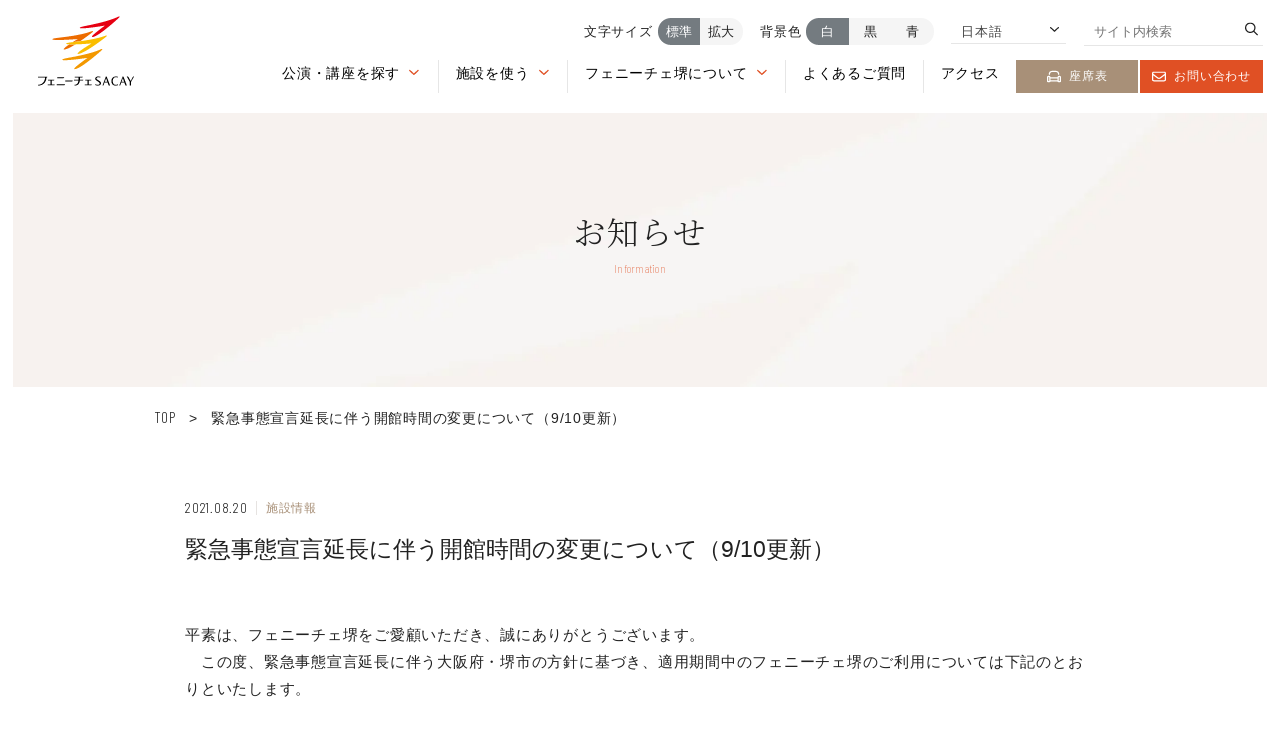

--- FILE ---
content_type: text/html; charset=UTF-8
request_url: https://www.fenice-sacay.jp/information/facility/1366/
body_size: 8944
content:

<!DOCTYPE html>
<html prefix="og: http://ogp.me/ns#" lang="ja">
<head>
<!-- Google Tag Manager -->
<script>(function(w,d,s,l,i){w[l]=w[l]||[];w[l].push({'gtm.start':
new Date().getTime(),event:'gtm.js'});var f=d.getElementsByTagName(s)[0],
j=d.createElement(s),dl=l!='dataLayer'?'&l='+l:'';j.async=true;j.src=
'https://www.googletagmanager.com/gtm.js?id='+i+dl;f.parentNode.insertBefore(j,f);
})(window,document,'script','dataLayer','GTM-5N4JN8X');</script>
<!-- End Google Tag Manager -->
<!-- Google Tag Manager -->
<script>(function(w,d,s,l,i){w[l]=w[l]||[];w[l].push({'gtm.start':
new Date().getTime(),event:'gtm.js'});var f=d.getElementsByTagName(s)[0],
j=d.createElement(s),dl=l!='dataLayer'?'&l='+l:'';j.async=true;j.src=
'https://www.googletagmanager.com/gtm.js?id='+i+dl;f.parentNode.insertBefore(j,f);
})(window,document,'script','dataLayer','GTM-KR865QK');</script>
<!-- End Google Tag Manager -->

<meta charset="UTF-8">
<meta name="SKYPE_TOOLBAR" content="SKYPE_TOOLBAR_PARSER_COMPATIBLE">
<meta name="format-detection" content="telephone=no">
<meta name="viewport" content="width=device-width, initial-scale=1">
<link rel="shortcut icon" type="image/vnd.microsoft.icon" href="/favicon.ico">
<link rel="icon" type="image/vnd.microsoft.icon" href="/favicon.ico">
<link rel="shortcut icon" type="image/x-icon" href="/favicon.ico">
<link rel="apple-touch-icon-precomposed" href="https://www.fenice-sacay.jp/img/common/meta/webclip.png">
<meta name='robots' content='index, follow, max-image-preview:large, max-snippet:-1, max-video-preview:-1' />
<link rel="alternate" hreflang="ja" href="https://www.fenice-sacay.jp/information/facility/1366/" />
<link rel="alternate" hreflang="en" href="https://www.fenice-sacay.jp/en/facility-en/1366/" />
<link rel="alternate" hreflang="x-default" href="https://www.fenice-sacay.jp/information/facility/1366/" />

	<!-- This site is optimized with the Yoast SEO plugin v23.7 - https://yoast.com/wordpress/plugins/seo/ -->
	<title>緊急事態宣言延長に伴う開館時間の変更について（9/10更新） | 【公式】フェニーチェ堺WEBサイト | 堺市民芸術文化ホール</title>
	<meta name="description" content="フェニーチェ堺の公式WEBサイトです。公益財団法人 堺市文化振興財団が管理運営しているフェニーチェ堺の主催の公演やイベント、展示情報等をご紹介する情報サイトです。" />
	<link rel="canonical" href="https://www.fenice-sacay.jp/information/facility/1366/" />
	<meta property="og:locale" content="ja_JP" />
	<meta property="og:type" content="article" />
	<meta property="og:title" content="緊急事態宣言延長に伴う開館時間の変更について（9/10更新） | 【公式】フェニーチェ堺WEBサイト | 堺市民芸術文化ホール" />
	<meta property="og:description" content="フェニーチェ堺の公式WEBサイトです。公益財団法人 堺市文化振興財団が管理運営しているフェニーチェ堺の主催の公演やイベント、展示情報等をご紹介する情報サイトです。" />
	<meta property="og:url" content="https://www.fenice-sacay.jp/information/facility/1366/" />
	<meta property="og:site_name" content="【公式】フェニーチェ堺WEBサイト | 堺市民芸術文化ホール" />
	<meta property="article:published_time" content="2021-08-20T02:47:00+00:00" />
	<meta property="article:modified_time" content="2022-09-17T02:47:52+00:00" />
	<meta property="og:image" content="https://www.fenice-sacay.jp/wp/wp-content/uploads/2022/09/ogp.png" />
	<meta property="og:image:width" content="1200" />
	<meta property="og:image:height" content="630" />
	<meta property="og:image:type" content="image/png" />
	<meta name="author" content="union_fenice" />
	<meta name="twitter:card" content="summary_large_image" />
	<script type="application/ld+json" class="yoast-schema-graph">{"@context":"https://schema.org","@graph":[{"@type":"WebPage","@id":"https://www.fenice-sacay.jp/information/facility/1366/","url":"https://www.fenice-sacay.jp/information/facility/1366/","name":"緊急事態宣言延長に伴う開館時間の変更について（9/10更新） | 【公式】フェニーチェ堺WEBサイト | 堺市民芸術文化ホール","isPartOf":{"@id":"https://www.fenice-sacay.jp/#website"},"datePublished":"2021-08-20T02:47:00+00:00","dateModified":"2022-09-17T02:47:52+00:00","author":{"@id":"https://www.fenice-sacay.jp/#/schema/person/93ecbecde6140dc29a25ed99380f8a1c"},"description":"フェニーチェ堺の公式WEBサイトです。公益財団法人 堺市文化振興財団が管理運営しているフェニーチェ堺の主催の公演やイベント、展示情報等をご紹介する情報サイトです。","breadcrumb":{"@id":"https://www.fenice-sacay.jp/information/facility/1366/#breadcrumb"},"inLanguage":"ja","potentialAction":[{"@type":"ReadAction","target":["https://www.fenice-sacay.jp/information/facility/1366/"]}]},{"@type":"BreadcrumbList","@id":"https://www.fenice-sacay.jp/information/facility/1366/#breadcrumb","itemListElement":[{"@type":"ListItem","position":1,"name":"TOP","item":"https://www.fenice-sacay.jp/"},{"@type":"ListItem","position":2,"name":"緊急事態宣言延長に伴う開館時間の変更について（9/10更新）"}]},{"@type":"WebSite","@id":"https://www.fenice-sacay.jp/#website","url":"https://www.fenice-sacay.jp/","name":"【公式】フェニーチェ堺WEBサイト | 堺市民芸術文化ホール","description":"フェニーチェ堺の公式WEBサイトです。公益財団法人 堺市文化振興財団が管理運営しているフェニーチェ堺の主催の公演やイベント、展示情報等をご紹介する情報サイトです。","potentialAction":[{"@type":"SearchAction","target":{"@type":"EntryPoint","urlTemplate":"https://www.fenice-sacay.jp/?s={search_term_string}"},"query-input":{"@type":"PropertyValueSpecification","valueRequired":true,"valueName":"search_term_string"}}],"inLanguage":"ja"},{"@type":"Person","@id":"https://www.fenice-sacay.jp/#/schema/person/93ecbecde6140dc29a25ed99380f8a1c","name":"union_fenice","image":{"@type":"ImageObject","inLanguage":"ja","@id":"https://www.fenice-sacay.jp/#/schema/person/image/","url":"https://secure.gravatar.com/avatar/71da9726da4ffbec6c84f29f44c40d54fce56078c9c00ca33ae480fe4ce016d4?s=96&d=mm&r=g","contentUrl":"https://secure.gravatar.com/avatar/71da9726da4ffbec6c84f29f44c40d54fce56078c9c00ca33ae480fe4ce016d4?s=96&d=mm&r=g","caption":"union_fenice"},"sameAs":["https://www.fenice-sacay.jp/wp"]}]}</script>
	<!-- / Yoast SEO plugin. -->


<link rel="alternate" type="application/rss+xml" title="【公式】フェニーチェ堺WEBサイト |  堺市民芸術文化ホール &raquo; フィード" href="https://www.fenice-sacay.jp/feed/" />
<link rel="alternate" type="application/rss+xml" title="【公式】フェニーチェ堺WEBサイト |  堺市民芸術文化ホール &raquo; コメントフィード" href="https://www.fenice-sacay.jp/comments/feed/" />
<link rel="alternate" title="oEmbed (JSON)" type="application/json+oembed" href="https://www.fenice-sacay.jp/wp-json/oembed/1.0/embed?url=https%3A%2F%2Fwww.fenice-sacay.jp%2Finformation%2Ffacility%2F1366%2F" />
<link rel="alternate" title="oEmbed (XML)" type="text/xml+oembed" href="https://www.fenice-sacay.jp/wp-json/oembed/1.0/embed?url=https%3A%2F%2Fwww.fenice-sacay.jp%2Finformation%2Ffacility%2F1366%2F&#038;format=xml" />
<style id='wp-img-auto-sizes-contain-inline-css' type='text/css'>
img:is([sizes=auto i],[sizes^="auto," i]){contain-intrinsic-size:3000px 1500px}
/*# sourceURL=wp-img-auto-sizes-contain-inline-css */
</style>
<link rel='stylesheet' id='wp-block-library-css' href='https://www.fenice-sacay.jp/wp/wp-includes/css/dist/block-library/style.min.css' type='text/css' media='all' />
<style id='wp-block-library-inline-css' type='text/css'>
/*wp_block_styles_on_demand_placeholder:697124674790c*/
/*# sourceURL=wp-block-library-inline-css */
</style>
<style id='classic-theme-styles-inline-css' type='text/css'>
/*! This file is auto-generated */
.wp-block-button__link{color:#fff;background-color:#32373c;border-radius:9999px;box-shadow:none;text-decoration:none;padding:calc(.667em + 2px) calc(1.333em + 2px);font-size:1.125em}.wp-block-file__button{background:#32373c;color:#fff;text-decoration:none}
/*# sourceURL=/wp-includes/css/classic-themes.min.css */
</style>
<link rel='stylesheet' id='wpml-blocks-css' href='https://www.fenice-sacay.jp/wp/wp-content/plugins/sitepress-multilingual-cms/dist/css/blocks/styles.css' type='text/css' media='all' />
<style id='fsb-flexible-spacer-style-inline-css' type='text/css'>
.fsb-style-show-front{position:relative;z-index:2;}@media screen and (min-width:1025px){.fsb-flexible-spacer__device--md,.fsb-flexible-spacer__device--sm{display:none;}}@media screen and (min-width:769px) and (max-width:1024px){.fsb-flexible-spacer__device--lg,.fsb-flexible-spacer__device--sm{display:none;}}@media screen and (max-width:768px){.fsb-flexible-spacer__device--lg,.fsb-flexible-spacer__device--md{display:none;}}
/*# sourceURL=fsb-flexible-spacer-style-inline-css */
</style>
<link rel='stylesheet' id='wpml-legacy-dropdown-0-css' href='https://www.fenice-sacay.jp/wp/wp-content/plugins/sitepress-multilingual-cms/templates/language-switchers/legacy-dropdown/style.min.css' type='text/css' media='all' />
<link rel='stylesheet' id='bundle-css' href='https://www.fenice-sacay.jp/dist/js/bundle.css' type='text/css' media='all' />
<link rel='stylesheet' id='default-css' href='https://www.fenice-sacay.jp/dist/css/style.min.css' type='text/css' media='all' />
<link rel='stylesheet' id='builtin-css' href='https://www.fenice-sacay.jp/wp/wp-content/themes/uniontheme/style.css' type='text/css' media='all' />
<script type="text/javascript" id="wpml-cookie-js-extra">
/* <![CDATA[ */
var wpml_cookies = {"wp-wpml_current_language":{"value":"ja","expires":1,"path":"/"}};
var wpml_cookies = {"wp-wpml_current_language":{"value":"ja","expires":1,"path":"/"}};
//# sourceURL=wpml-cookie-js-extra
/* ]]> */
</script>
<script type="text/javascript" src="https://www.fenice-sacay.jp/wp/wp-content/plugins/sitepress-multilingual-cms/res/js/cookies/language-cookie.js" id="wpml-cookie-js" defer="defer" data-wp-strategy="defer"></script>
<script type="text/javascript" src="https://www.fenice-sacay.jp/wp/wp-content/plugins/sitepress-multilingual-cms/templates/language-switchers/legacy-dropdown/script.min.js" id="wpml-legacy-dropdown-0-js"></script>
<link rel="https://api.w.org/" href="https://www.fenice-sacay.jp/wp-json/" /><link rel="alternate" title="JSON" type="application/json" href="https://www.fenice-sacay.jp/wp-json/wp/v2/posts/1366" /><meta name="generator" content="WPML ver:4.6.13 stt:1,28;" />
</head>

<body class="wp-singular post-template-default single single-post postid-1366 single-format-standard wp-theme-uniontheme">
<!-- Google Tag Manager (noscript) -->
<noscript><iframe src="https://www.googletagmanager.com/ns.html?id=GTM-5N4JN8X"
height="0" width="0" style="display:none;visibility:hidden"></iframe></noscript>
<!-- End Google Tag Manager (noscript) -->
<!-- Google Tag Manager (noscript) -->
<noscript><iframe src="https://www.googletagmanager.com/ns.html?id=GTM-KR865QK"
height="0" width="0" style="display:none;visibility:hidden"></iframe></noscript>
<!-- End Google Tag Manager (noscript) -->
<div id="page" >
<!-- === ドロワー === -->
<div id="js-drawer" class="c-drawer">
  <div class="c-container">
    <div class="c-drawer__menu">
      <!-- 公演・講座を探す -->
            <div class="c-drawer__item">
        <span class="js-aco_trg">公演・講座を探す<i></i></span>
        <ul class="c-drawer__child">
          <li class="c-drawer__child__item"><a href="https://www.fenice-sacay.jp/ticket-guide/" aria-label="チケット購入ガイドを見る">チケット購入ガイド <i><img src="/img/common/ico/angle-right-light.svg" class="js-svg c-ico" alt="矢印"></i></a></li>
          <li class="c-drawer__child__item"><a href="https://www.fenice-sacay.jp/event/" aria-label="公演・講座一覧を見る">公演・講座一覧 <i><img src="/img/common/ico/angle-right-light.svg" class="js-svg c-ico" alt="矢印"></i></a></li>
          <li class="c-drawer__child__item"><a href="https://www.fenice-sacay.jp/calendar/" aria-label="開催カレンダーを見る">開催カレンダー <i><img src="/img/common/ico/angle-right-light.svg" class="js-svg c-ico" alt="矢印"></i></a></li>
        </ul>
      </div>
            <!-- 施設を使う -->
      <div class="c-drawer__item">
        <span class="js-aco_trg">施設を使う<i></i></span>
        <ul class="c-drawer__child">
                    <li class="c-drawer__child__item"><a href="https://www.fenice-sacay.jp/use/flow/" aria-label="ご利用までの流れページを見る">ご利用までの流れ<i><img src="/img/common/ico/angle-right-light.svg" class="js-svg c-ico" alt="矢印"></i></a></li>
                    <li class="c-drawer__child__item"><a href="https://www.city.sakai.lg.jp/yoyakuanai/bunkayoyaku/index.html" target="_blank" aria-label="予約システムページを見る">予約システム <i><img src="https://www.fenice-sacay.jp/img/common/ico/arrow-up-right-from-square-light.svg" class="js-svg c-ico" alt="外部リンク"></i></a></li>
                    <li class="c-drawer__child__item"><a href="https://www.fenice-sacay.jp/use/simulation/" aria-label="料金シミュレーションページを見る">料金シミュレーション<i><img src="/img/common/ico/angle-right-light.svg" class="js-svg c-ico" alt="矢印"></i></a></li>
          <li class="c-drawer__child__item"><a href="https://www.fenice-sacay.jp/use/terms/" aria-label="ご利用上の注意・各種届出関係ページを見る">ご利用上の注意・各種届出関係<i><img src="/img/common/ico/angle-right-light.svg" class="js-svg c-ico" alt="矢印"></i></a></li>
          <li class="c-drawer__child__item"><a href="https://www.fenice-sacay.jp/use/download/" aria-label="各種図面・機材資料ダウンロードページを見る">各種図面・機材資料(ダウンロード)<i><img src="/img/common/ico/angle-right-light.svg" class="js-svg c-ico" alt="矢印"></i></a></li>
                  </ul>
      </div>
      <!-- 施設案内 -->
      <div class="c-drawer__item">
        <span class="js-aco_trg">フェニーチェ堺について<i></i></span>
        <ul class="c-drawer__child">
          <li class="c-drawer__child__item"><a href="https://www.fenice-sacay.jp/about/basic-info/" aria-label="基本情報ページを見る">基本情報<i><img src="/img/common/ico/angle-right-light.svg" class="js-svg c-ico" alt="矢印"></i></a></li>
          <li class="c-drawer__child__item"><a href="https://www.fenice-sacay.jp/about/facility/" aria-label="ホール/施設一覧ページを見る">ホール/施設一覧<i><img src="/img/common/ico/angle-right-light.svg" class="js-svg c-ico" alt="矢印"></i></a></li>
          <li class="c-drawer__child__item"><a href="https://www.fenice-sacay.jp/about/floormap/" aria-label="フロアマップページを見る">フロアマップ<i><img src="/img/common/ico/angle-right-light.svg" class="js-svg c-ico" alt="矢印"></i></a></li>
          <li class="c-drawer__child__item"><a href="https://www.fenice-sacay.jp/about/barrier-free/" aria-label="バリアフリー情報ページを見る">バリアフリー情報<i><img src="/img/common/ico/angle-right-light.svg" class="js-svg c-ico" alt="矢印"></i></a></li>
          <li class="c-drawer__child__item"><a href="https://www.fenice-sacay.jp/about/attraction/" aria-label="フェニーチェ堺の魅力を見る">フェニーチェ堺の魅力 <i><img src="/img/common/ico/angle-right-light.svg" class="js-svg c-ico" alt="矢印"></i></a></li>
          <li class="c-drawer__child__item"><a href="https://www.fenice-sacay.jp/about/enjoy/" aria-label="劇場の楽しみ方を見る">劇場の楽しみ方 <i><img src="/img/common/ico/angle-right-light.svg" class="js-svg c-ico" alt="矢印"></i></a></li>
          <li class="c-drawer__child__item"><a href="https://www.fenice-sacay.jp/about/contribution/" aria-label="芸術文化への貢献を見る">芸術文化への貢献 <i><img src="/img/common/ico/angle-right-light.svg" class="js-svg c-ico" alt="矢印"></i></a></li>
        </ul>
      </div>
            <div class="c-drawer__item"><a href="https://www.fenice-sacay.jp/access/" aria-label="アクセスを見る">アクセス<i><img src="/img/common/ico/angle-right-light.svg" class="js-svg c-ico" alt="矢印"></i></a></div>
      <div class="c-drawer__item"><a href="https://www.fenice-sacay.jp/information/" aria-label="お知らせを見る">お知らせ<i><img src="/img/common/ico/angle-right-light.svg" class="js-svg c-ico" alt="矢印"></i></a></div>
      <div class="c-drawer__item"><a href="https://www.fenice-sacay.jp/faq/" aria-label="よくあるご質問を見る">よくあるご質問 <i><img src="/img/common/ico/angle-right-light.svg" class="js-svg c-ico" alt="矢印"></i></a></div>
      <div class="c-drawer__item"><a href="https://www.fenice-sacay.jp/contact/" aria-label="お問い合わせページを見る">お問い合わせ<i><img src="/img/common/ico/angle-right-light.svg" class="js-svg c-ico" alt="矢印"></i></a></div>
      <div class="c-drawer__item"><a href="https://www.fenice-sacay.jp/magazine/" aria-label="WEBマガジンを見る">WEBマガジン<i><img src="/img/common/ico/angle-right-light.svg" class="js-svg c-ico" alt="矢印"></i></a></div>
      <!--<div class="c-drawer__item"><a href="https://www.fenice-sacay.jp/about/work/" aria-label="お仕事紹介を見る">お仕事紹介<i><img src="/img/common/ico/angle-right-light.svg" class="js-svg c-ico" alt="矢印"></i></a></div>-->
      <div class="c-drawer__item"><a href="https://www.fenice-sacay.jp/member/" aria-label="堺市文化振興財団サイト sacayメイトについてのページを見る">sacayメイトについて</a></div>
      <div class="c-drawer__item"><a href="https://www.sakai-bunshin.com/donation/" target="_blank" aria-label="寄付制度を見る">寄付制度<i><img src="/img/common/ico/arrow-up-right-from-square-light.svg" class="js-svg c-ico" alt="外部リンク"></i></a></div>      
      <div class="c-drawer__button">
        <div class="c-drawer__button__item">
          <a href="https://www.fenice-sacay.jp/seat/" aria-label="座席表ページを見る">
            <i><img src="https://www.fenice-sacay.jp/img/common/ico/loveseat-regular.svg" class="js-svg c-ico" alt="座席"></i>
            座席表
          </a>
        </div>
        <div class="c-drawer__button__item -red">
          <a href="https://www.fenice-sacay.jp/contact/" aria-label="お問い合わせページを見る">
            <i><img src="https://www.fenice-sacay.jp/img/common/ico/envelope-regular.svg" class="js-svg c-ico" alt="メール"></i>
            お問い合わせ
          </a>
        </div>
      </div>
          </div>
  </div>
</div><!--===   ヘッダー   ===-->
<header id="js-header" class="l-header">
	<div class="l-header__inner">
					<div class="l-header__logo">
				<a href="https://www.fenice-sacay.jp/" role="button">
										<img src="https://www.fenice-sacay.jp/img/common/logo/logo.svg" class="js-svg" alt="FENICE SACAY フェニーチェ堺 ロゴ">
									</a>
			</div>
				<div class="l-header__navi u-visible-tab">
			<!-- === WEBアクセシビリティ === -->
			<nav class="l-header__ui c-ui" id="js-ui">
									<div class="c-ui__item js-font_button">
						<span class="text">文字サイズ</span>
						<button aria-label="文字サイズを標準にする" type="button" class="first is-act" data-id="0">標準</button>
						<button aria-label="文字サイズを拡大する" type="button" class="last" data-id="1">拡大</button>
					</div>
					<div class="c-ui__item js-bg_button">
						<span class="text">背景色</span>
						<button aria-label="背景色を白にする" type="button" class="is-act first" data-id="0">白</button>
						<button aria-label="背景色を黒にする" type="button" data-id="1">黒</button>
						<button aria-label="背景色を青にする" type="button" class="last" data-id="2">青</button>
					</div>
								<div class="c-ui__item">
					<div class="select">
						
<div
	 class="wpml-ls-statics-shortcode_actions wpml-ls wpml-ls-legacy-dropdown js-wpml-ls-legacy-dropdown">
	<ul>

		<li tabindex="0" class="wpml-ls-slot-shortcode_actions wpml-ls-item wpml-ls-item-ja wpml-ls-current-language wpml-ls-first-item wpml-ls-item-legacy-dropdown">
			<a href="#" class="js-wpml-ls-item-toggle wpml-ls-item-toggle">
                <span class="wpml-ls-native">日本語</span></a>

			<ul class="wpml-ls-sub-menu">
				
					<li class="wpml-ls-slot-shortcode_actions wpml-ls-item wpml-ls-item-en wpml-ls-last-item">
						<a href="https://www.fenice-sacay.jp/en/facility-en/1366/" class="wpml-ls-link">
                            <span class="wpml-ls-display">英語</span></a>
					</li>

							</ul>

		</li>

	</ul>
</div>
						<i><img src="https://www.fenice-sacay.jp/img/common/ico/angle-right-regular.svg" alt="矢印" class="js-svg c-ico c-arrow -down"></i>
					</div>
				</div>
				<div class="c-ui__item">
					<form action="/" method="GET" role="search" class="search" aria-label="サイト内検索を行う">
						<input type="text" name="s" placeholder="サイト内検索">
						<i><img src="https://www.fenice-sacay.jp/img/common/ico/magnifying-glass-regular.svg" class="js-svg c-ico" alt=""></i>
					</form>
				</div>
			</nav>
			<!-- === グローバルナビゲーション === -->
			<div class="l-header__menu" aria-label="グローバルナビゲーション">
				<!-- 公演・講座を探す -->
								<div class="l-header__menu__item" role="button" tabindex="0" aria-label="公演・講座を探すメニューを開く">
					<a href="https://www.fenice-sacay.jp/event/" class="link js-mega_trg">公演・講座を探す<i><img src="https://www.fenice-sacay.jp/img/common/ico/angle-right-regular.svg" alt="矢印" class="js-svg c-ico c-arrow -down"></i></a>
					<div class="c-mega js-mega_menu">
						<div class="c-mega__inner">
							<div class="c-mega__text">
								<div class="c-mega__title"><a href="https://www.fenice-sacay.jp/event/" aria-label="公演・講座を探すを見る">公演・講座を探す</a></div>
								<ul class="c-mega__list">
									<li class="c-mega__list__item">
										<a href="https://www.fenice-sacay.jp/ticket-guide/" aria-label="チケット購入ガイドページを見る">チケット購入ガイド</a>
									</li>
									<li class="c-mega__list__item">
										<a href="https://www.fenice-sacay.jp/event" aria-label="公演・講座一覧ページを見る">公演・講座一覧</a>
									</li>
									<li class="c-mega__list__item">
										<a href="https://www.fenice-sacay.jp/calendar" aria-label="開催カレンダーページを見る">開催カレンダー</a>
									</li>
								</ul>
							</div>
							<div class="c-mega__pic"><img src="https://www.fenice-sacay.jp/img/common/mega/mega_pic_01.jpg" srcset="https://www.fenice-sacay.jp/img/common/mega/mega_pic_01.jpg 1x, https://www.fenice-sacay.jp/img/common/mega/mega_pic_01@2x.jpg 2x" alt="公演を探す 画像"></div>
						</div>
					</div>
				</div>
				<!-- 施設を使う -->
				<div class="l-header__menu__item" role="button" tabindex="0" aria-label="施設を使うメニューを開く">
					<a href="https://www.fenice-sacay.jp/use/" class="link js-mega_trg">施設を使う<i><img src="https://www.fenice-sacay.jp/img/common/ico/angle-right-regular.svg" alt="矢印" class="js-svg c-ico c-arrow -down"></i></a>
					<div class="c-mega js-mega_menu">
						<div class="c-mega__inner">
							<div class="c-mega__text">
								<div class="c-mega__title"><a href="https://www.fenice-sacay.jp/use/" aria-label="施設を使うページを見る">施設を使う</a></div>
								<div class="c-mega__row">
									<ul class="c-mega__list">
										<li class="c-mega__list__item">
											<a href="https://www.fenice-sacay.jp/use/flow/" aria-label="ご利用までの流れページを見る">ご利用までの流れ</a>
										</li>
										<li class="c-mega__list__item">
											<a href="https://www.city.sakai.lg.jp/yoyakuanai/bunkayoyaku/index.html" target="_blank" aria-label="予約システムページを見る">予約システム <i><img src="https://www.fenice-sacay.jp/img/common/ico/arrow-up-right-from-square-light.svg" class="js-svg c-ico" alt="外部リンク"></i></a>
										</li>
										<li class="c-mega__list__item">
											<a href="https://www.fenice-sacay.jp/use/simulation/" aria-label="料金シミュレーションページを見る">料金シミュレーション</a>
										</li>
									</ul>
									<ul class="c-mega__list">
										<li class="c-mega__list__item">
											<a href="https://www.fenice-sacay.jp/use/terms/" aria-label="ご利用上の注意・各種届出関係ページを見る">ご利用上の注意・<br>各種届出関係</a>
										</li>
										<li class="c-mega__list__item">
											<a href="https://www.fenice-sacay.jp/use/download/" aria-label="各種図面・機材資料を見る">各種図面・機材資料<br>（ダウンロード）</a>
										</li>
									</ul>
								</div>
							</div>
							<div class="c-mega__pic"><img src="https://www.fenice-sacay.jp/img/common/mega/mega_pic_02.jpg" srcset="https://www.fenice-sacay.jp/img/common/mega/mega_pic_02.jpg 1x, https://www.fenice-sacay.jp/img/common/mega/mega_pic_02@2x.jpg 2x" alt="施設を使う 画像"></div>
						</div>
					</div>
				</div>
								<!-- フェニーチェ堺について -->
				<div class="l-header__menu__item" role="button" tabindex="0" aria-label="フェニーチェ堺についてメニューを開く">
					<a href="https://www.fenice-sacay.jp/about/" class="link js-mega_trg">フェニーチェ堺について<i><img src="https://www.fenice-sacay.jp/img/common/ico/angle-right-regular.svg" alt="矢印" class="js-svg c-ico c-arrow -down"></i></a>
					<div class="c-mega js-mega_menu">
						<div class="c-mega__inner">
							<div class="c-mega__text">
								<div class="c-mega__title"><a href="https://www.fenice-sacay.jp/about/" aria-label="フェニーチェ堺についてを見る">フェニーチェ堺について</a></div>
								<div class="c-mega__row">
									<ul class="c-mega__list">
										<li class="c-mega__list__item">
											<a href="https://www.fenice-sacay.jp/about/basic-info/" aria-label="基本情報ページを見る">基本情報</a>
										</li>
										<li class="c-mega__list__item">
											<a href="https://www.fenice-sacay.jp/about/facility/" aria-label="ホール/施設一覧ページを見る">ホール/施設一覧</a>
										</li>
										<li class="c-mega__list__item">
											<a href="https://www.fenice-sacay.jp/about/floormap/" aria-label="フロアマップページを見る">フロアマップ</a>
										</li>
										<li class="c-mega__list__item">
											<a href="https://www.fenice-sacay.jp/about/barrier-free/" aria-label="バリアフリーページを見る">バリアフリー</a>
										</li>
									</ul>
									<ul class="c-mega__list">
										<li class="c-mega__list__item">
											<a href="https://www.fenice-sacay.jp/about/attraction/" aria-label="フェニーチェ堺の魅力ページを見る">フェニーチェ堺の魅力</a>
										</li>
										<li class="c-mega__list__item">
											<a href="https://www.fenice-sacay.jp/about/enjoy/" aria-label="劇場の楽しみ方ページを見る">劇場の楽しみ方</a>
										</li>
										<li class="c-mega__list__item">
											<a href="https://www.fenice-sacay.jp/about/contribution/" aria-label="芸術文化への貢献ページを見る">芸術文化への貢献</a>
										</li>
																				<!--<li class="c-mega__list__item">
											<a href="https://www.fenice-sacay.jp/about/work/" aria-label="お仕事紹介のページを見る">お仕事紹介</a>
										</li>-->
																			</ul>
								</div>
							</div>
							<div class="c-mega__pic"><img src="https://www.fenice-sacay.jp/img/common/mega/mega_pic_01.jpg" srcset="https://www.fenice-sacay.jp/img/common/mega/mega_pic_01.jpg 1x, https://www.fenice-sacay.jp/img/common/mega/mega_pic_01@2x.jpg 2x" alt="公演を探す 画像"></div>
						</div>
					</div>
				</div>
								<div class="l-header__menu__item">
					<a href="https://www.fenice-sacay.jp/faq/" class="link" aria-label="よくあるご質問ページを見る">よくあるご質問</a>
				</div>
				<div class="l-header__menu__item">
					<a href="https://www.fenice-sacay.jp/access/" class="link" aria-label="アクセスページを見る">アクセス</a>
				</div>
				<div class="l-header__menu__button">
					<a href="https://www.fenice-sacay.jp/seat/" aria-label="座席表ページを見る">
						<i><img src="https://www.fenice-sacay.jp/img/common/ico/loveseat-regular.svg" class="js-svg c-ico" alt="座席"></i>
						座席表					</a>
				</div>
				<div class="l-header__menu__button -red">
					<a href="https://www.fenice-sacay.jp/contact/" aria-label="お問い合わせページを見る">
						<i><img src="https://www.fenice-sacay.jp/img/common/ico/envelope-regular.svg" class="js-svg c-ico" alt="メール"></i>
						お問い合わせ					</a>
				</div>
							</div>
		</div>
		<div class="l-header__hamburger u-hidden-tab">
			<div class="c-hamburger" id="js-hamburger">
				<div class="c-hamburger__line">
					<span></span>
				</div>
				<span class="c-hamburger__text">MENU</span>
			</div>
		</div>
	</div>
</header>


<div class="c-lower_kv02">
  <div class="c-lower_kv02__bg">
      <img src="https://www.fenice-sacay.jp/img/main/lower_kv02_bg.jpg" alt="お知らせ">
  </div>
  <div class="c-lower_kv02__title">
    <div class="c-lower_kv02__title__jp ">お知らせ</div>
    <small class="c-lower_kv02__title__en">Information</small>
  </div>
</div>
<div class="c-container">
<div class="c-crumbs">
<p id="breadcrumbs"><span><span><a href="https://www.fenice-sacay.jp/"><span class="en">TOP</span></a></span> <span class="arrow">&gt;</span> <span class="breadcrumb_last" aria-current="page">緊急事態宣言延長に伴う開館時間の変更について（9/10更新）</span></span></p></div>
</div>



<section class="p-information_single">
  <div class="c-container">
    <div class="p-information_single__inner">
      <div class="p-information_single__heading">
        <div class="p-information_single__heading__info">
          <time class="date" datetime="2021.08.20">2021.08.20</time>
                                              <div class="event">施設情報</div>
                              </div>
        <h1 class="p-information_single__heading__title">緊急事態宣言延長に伴う開館時間の変更について（9/10更新）</h1>
      </div>
      <div class="p-information_single__main">
        
<p>平素は、フェニーチェ堺をご愛顧いただき、誠にありがとうございます。</p>
<p>　この度、緊急事態宣言延長に伴う大阪府・堺市の方針に基づき、適用期間中のフェニーチェ堺のご利用については下記のとおりといたします。</p>
<p> </p>
<p style="text-align: center;">記　</p>
<p><strong>・適用期間：8月23日（月）～9月30日（木）</strong></p>
<p><strong>・開館時間を短縮し9時から17時とします。<br /></strong>　窓口受付及び電話受付の時間も9時から17時です。<br />　また、施設の使用人数制限（原則、収容率50％以内）をさせていただきます。</p>
<p>ご利用の皆様にはご不便、ご迷惑をおかけし申し訳ございませんが、ご理解賜りますようお願い申し上げます。</p>
      </div>
      <!-- START pagenavi-default.php -->

<div class="c-pager">
<div class="c-pager_btn -prev"><a href="https://www.fenice-sacay.jp/information/facility/1369/" rel="prev"><i><img src="/img/common/ico/angle-left-light.svg" class="js-svg c-ico" alt="左矢印"></i>PREV</a></div>
<div class="c-pager_btn -archive"><a href="https://www.fenice-sacay.jp/information/facility/"><i><img src="/img/common/ico/list-ul-solid.svg" class="js-svg c-ico" alt="左矢印"></i>一覧へ</a></div>
<div class="c-pager_btn -next"><a href="https://www.fenice-sacay.jp/information/facility/1364/" rel="next">NEXT <i><img src="/img/common/ico/angle-right-light.svg" class="js-svg c-ico" alt="右矢印"></i></a></div>
<!--/ .wp-pagenavi --></div>

<!-- END pagenavi-default.php -->

    </div>
  </div>
  </section>




<div class="c-lower_link01">
  <div class="c-lower_link01__item">
    <a href="https://www.fenice-sacay.jp/about/enjoy/" area-label="劇場の楽しみ方を見る">
      <div class="c-lower_link01__item__pic"><img src="https://www.fenice-sacay.jp/img/common/footer/link_pic_enjoy.jpg" srcset="https://www.fenice-sacay.jp/img/common/footer/link_pic_enjoy.jpg 1x, https://www.fenice-sacay.jp/img/common/footer/link_pic_enjoy@2x.jpg 2x" alt="劇場の楽しみ方"></div>
      <div class="c-lower_link01__item__title">
        <div class="jp">劇場の楽しみ方</div>
                <small class="en">How to enjoy</small>
              </div>
            <p class="c-lower_link01__item__text">公演鑑賞とは一味違う、<br>劇場の楽しみ方をご紹介します。</p>
            <div class="c-button03"><span><i><img src="https://www.fenice-sacay.jp/img/common/ico/angle-right-light.svg" class="js-svg c-ico" alt="矢印"></i><span class="text">詳しくはこちら</span></span></div>
    </a>
  </div>
  <div class="c-lower_link01__item">
    <a href="https://www.fenice-sacay.jp/about/" area-label="フェニーチェ堺についてを見る">
      <div class="c-lower_link01__item__pic"><img src="https://www.fenice-sacay.jp/img/common/footer/link_pic_about.jpg" srcset="https://www.fenice-sacay.jp/img/common/footer/link_pic_about.jpg 1x, https://www.fenice-sacay.jp/img/common/footer/link_pic_about@2x.jpg 2x" alt="フェニーチェ堺について"></div>
      <div class="c-lower_link01__item__title">
        <div class="jp">フェニーチェ堺について</div>
                <small class="en">About Fenice sacay</small>
              </div>
            <p class="c-lower_link01__item__text">芸術文化の「創造」「交流」「発信」<br class="u-hidden-tab">「未来への飛躍」をテーマに、<br>優れた舞台芸術や多彩な公演を皆さまにお届けします。</p>
            <div class="c-button03"><span><i><img src="https://www.fenice-sacay.jp/img/common/ico/angle-right-light.svg" class="js-svg c-ico" alt="矢印"></i><span class="text">詳しくはこちら</span></span></div>
    </a>
  </div>
</div>

<!-- === フッター === -->
<footer class="l-footer">
  <div class="c-container">
    <div class="l-footer_main">
      <div class="l-footer_main__head">
        <div class="l-footer__logo">
          <a href="https://www.fenice-sacay.jp/">
                        <img src="https://www.fenice-sacay.jp/img/common/logo/logo.svg" class="js-svg" alt="FENICE SACAY フェニーチェ堺 ロゴ">
                      </a>
        </div>
        <div>
          <p class="l-footer__name">フェニーチェ堺</p>
                      <p class="l-footer__address u-mb0">〒590-0061 <br>堺市堺区翁橋町2-1-1<br>[<a href="https://g.page/FeniceSacay?share" target="_blank" aria-label="GoogleMapを開く" class="u-link">Google map</a>]</p>
                    <p class="l-footer__tel"><i><img src="https://www.fenice-sacay.jp/img/common/ico/phone-thin.svg" class="js-svg c-ico" alt=""></i><span data-action="call" data-tel="072-223-1000">072-223-1000</span></p>
          <p class="l-footer__tel u-mb25"><i><img src="https://www.fenice-sacay.jp/img/common/ico/phone-thin.svg" class="js-svg c-ico" alt=""></i><span data-action="call" data-tel="072-232-1400">072-232-1400</span><br class="u-hidden-sp"><small>（施設利用直通）</small></p>
          <ul class="l-footer__sns">
            <li class="l-footer__sns__item -twitter"><a href="https://twitter.com/fenice_sacay" aria-label="公式Twitterを見る" target="_blank"><img src="https://www.fenice-sacay.jp/img/common/ico/x-logo.svg" class="js-svg c-ico" alt=""></a></li>
            <li class="l-footer__sns__item -facebook"><a href="https://www.facebook.com/FeniceSacay/" aria-label="公式Facebookを見る" target="_blank"><img src="https://www.fenice-sacay.jp/img/common/ico/facebook-brands.svg" class="js-svg c-ico" alt=""></a></li>
            <li class="l-footer__sns__item -instagram"><a href="https://www.instagram.com/fenice_sacay/" aria-label="公式Instagramを見る" target="_blank"><img src="https://www.fenice-sacay.jp/img/common/ico/instagram-brands.svg" class="js-svg c-ico" alt=""></a></li>
            <li class="l-footer__sns__item -youtube"><a href="https://www.youtube.com/channel/UCjWXp4kDvucfP6keRTV5vqw" aria-label="公式Youtubeを見る" target="_blank"><img src="https://www.fenice-sacay.jp/img/common/ico/youtube-brands.svg" class="js-svg c-ico" alt=""></a></li>
          </ul>
        </div>
      </div>
      <nav class="l-footer_main__menu">
                <dl class="l-footer_main__menu__item">
          <dt>公演・講座を探す</dt>
          <dd><a href="https://www.fenice-sacay.jp/ticket-guide/" aria-label="チケット購入ガイドページを見る">チケット購入ガイド</a></dd>
          <dd><a href="https://www.fenice-sacay.jp/event/" aria-label="公演・講座一覧ページを見る">公演・講座一覧</a></dd>
          <dd><a href="https://www.fenice-sacay.jp/calendar/" aria-label="開催カレンダーページを見る">開催カレンダー</a></dd>
        </dl>
        <dl class="l-footer_main__menu__item">
          <dt>施設を使う</dt>
          <dd><a href="https://www.fenice-sacay.jp/use/flow/" aria-label="ご利用までの流れページを見る">ご利用までの流れ</a></dd>
          <dd><a href="https://www.city.sakai.lg.jp/yoyakuanai/bunkayoyaku/index.html" target="_blank" aria-label="予約システムページを見る">予約システム <i><img src="https://www.fenice-sacay.jp/img/common/ico/arrow-up-right-from-square-light.svg" class="js-svg c-ico" alt="外部リンク"></i></a></dd>
          <dd><a href="https://www.fenice-sacay.jp/use/simulation/" aria-label="料金シミュレーションページを見る">料金シミュレーション</a></dd>
          <dd><a href="https://www.fenice-sacay.jp/use/terms/" aria-label="ご利用上の注意・各種届出関係ページを見る">ご利用上の注意・<br>各種届出関係</a></dd>
          <dd><a href="https://www.fenice-sacay.jp/use/download/" aria-label="各種図面・機材資料ページを見る">各種図面・機材資料</a></dd>
        </dl>
                <dl class="l-footer_main__menu__item">
          <dt>フェニーチェ堺について</dt>
          <dd><a href="https://www.fenice-sacay.jp/about/basic-info/" aria-label="基本情報ページを見る">基本情報</a></dd>
          <dd><a href="https://www.fenice-sacay.jp/about/facility/" aria-label="ホール/会議室等一覧ページを見る">ホール/会議室等一覧</a></dd>
          <dd><a href="https://www.fenice-sacay.jp/about/floormap/" aria-label="フロアマップページを見る">フロアマップ</a></dd>
          <dd><a href="https://www.fenice-sacay.jp/about/barrier-free/" aria-label="バリアフリー情報ページを見る">バリアフリー情報</a></dd>
          <dd><a href="https://www.fenice-sacay.jp/about/attraction/" aria-label="フェニーチェ堺の魅力ページを見る">フェニーチェ堺の魅力</a></dd>
          <dd><a href="https://www.fenice-sacay.jp/about/enjoy/" aria-label="劇場の楽しみ方ページを見る">劇場の楽しみ方</a></dd>
          <dd><a href="https://www.fenice-sacay.jp/about/contribution/" aria-label="芸術文化への貢献ページを見る">芸術文化への貢献</a></dd>
                    <!--<dd><a href="https://www.fenice-sacay.jp/about/work/" aria-label="お仕事紹介ページを見る">お仕事紹介</a></dd>-->
                  </dl>
                <dl class="l-footer_main__menu__item">
          <dt><a href="https://www.fenice-sacay.jp/access/" aria-label="アクセスページを見る">アクセス</a></dt>
          <dt><a href="https://www.fenice-sacay.jp/magazine/" aria-label="WEBマガジンページを見る">WEBマガジン</a></dt>
        </dl>
        <dl class="l-footer_main__menu__item">
          <dt><a href="https://www.fenice-sacay.jp/information/">お知らせ</a></dt>
        </dl>
        <dl class="l-footer_main__menu__item">
          <dt><a href="https://www.fenice-sacay.jp/faq/" aria-label="よくあるご質問を見る">よくあるご質問</a></dt>
          <dt><a href="https://www.fenice-sacay.jp/member/" aria-label="堺市文化振興財団サイト sacayメイトについてのページを見る">sacayメイトについて</a></dt>
        </dl>
        <dl class="l-footer_main__menu__item">
        <dt><a href="https://www.fenice-sacay.jp/contact/" aria-label="お問い合わせページを見る">お問い合わせ</a></dt>
          <dt><a href="https://www.sakai-bunshin.com/donation/" target="_blank" aria-label="寄付制度についてのページを見る">寄付制度 <i><img src="https://www.fenice-sacay.jp/img/common/ico/arrow-up-right-from-square-light.svg" class="js-svg c-ico" alt="外部リンク"></i></a></dt>
        </dl>
                <!-- <dl class="l-footer_main__menu__item">
          <dt><a href="">特集記事</a></dt>
          <dt><a href="" target="_blank" aria-label="関連リンクを見る">関連リンク <i><img src="https://www.fenice-sacay.jp/img/common/ico/arrow-up-right-from-square-light.svg" class="js-svg c-ico" alt="外部リンク"></i></a></dt>
        </dl> -->
      </nav>
    </div>
    <div class="l-footer_bottom">
      <div class="l-footer_bottom__right">
              <ul class="l-footer_bottom__sub">
          <li><a href="https://www.sakai-bunshin.com/common/privacy-policy/" target="_blank" aria-label="堺市文化振興財団サイト 個人情報保護方針ページを見る">個人情報保護方針</a></li>
          <li><a href="https://www.sakai-bunshin.com/common/sitepolicy/" target="_blank" aria-label="堺市文化振興財団サイト サイトポリシーページを見る">サイトポリシー</a></li>
          <li><a href="https://www.fenice-sacay.jp/sns-policy/" aria-label="ソーシャルメディア運用方針ページを見る">ソーシャルメディア運用方針 </a></li>
        </ul>
              <p class="l-footer__copyright">&copy; 2022 FENICE SACAY</p>
      </div>
      <ul class="l-footer_bottom__bnr">
        <li><a href="https://www.sakai-bunshin.com/" aria-label="公益財団法人堺市文化振興財団を見る" target="_blank"><img src="https://www.fenice-sacay.jp/img/common/footer/footer_bnr_01.jpg" srcset="https://www.fenice-sacay.jp/img/common/footer/footer_bnr_01.jpg 1x, https://www.fenice-sacay.jp/img/common/footer/footer_bnr_01@2x.jpg 2x" alt="公益財団法人堺市文化振興財団"></a></li>
        <li><a href="https://mucha.sakai-bunshin.com/" aria-label="堺市立文化館堺アルフォンス・ミュシャ館を見る" target="_blank"><img src="https://www.fenice-sacay.jp/img/common/footer/footer_bnr_02.jpg" srcset="https://www.fenice-sacay.jp/img/common/footer/footer_bnr_02.jpg 1x, https://www.fenice-sacay.jp/img/common/footer/footer_bnr_02@2x.jpg 2x" alt="堺市立文化館堺アルフォンス・ミュシャ館"></a></li>
        <li><a href="https://www.sakai-bunshin.com/artistbank/" aria-label="堺市新進アーティストバンクを見る" target="_blank"><img src="https://www.fenice-sacay.jp/img/common/footer/footer_bnr_03.jpg" srcset="https://www.fenice-sacay.jp/img/common/footer/footer_bnr_03.jpg 1x, https://www.fenice-sacay.jp/img/common/footer/footer_bnr_03@2x.jpg 2x" alt="堺市新進アーティストバンク"></a></li>
      </ul>
    </div>
  </div>
  <!-- / .l-footer -->
</footer>

<!-- / #page --></div>
<script type="speculationrules">
{"prefetch":[{"source":"document","where":{"and":[{"href_matches":"/*"},{"not":{"href_matches":["/wp/wp-*.php","/wp/wp-admin/*","/wp/wp-content/uploads/*","/wp/wp-content/*","/wp/wp-content/plugins/*","/wp/wp-content/themes/uniontheme/*","/*\\?(.+)"]}},{"not":{"selector_matches":"a[rel~=\"nofollow\"]"}},{"not":{"selector_matches":".no-prefetch, .no-prefetch a"}}]},"eagerness":"conservative"}]}
</script>
<script type="text/javascript" src="https://www.fenice-sacay.jp/dist/js/bundle.js" id="scripts-js"></script>
</body>
</html>

--- FILE ---
content_type: image/svg+xml
request_url: https://www.fenice-sacay.jp/img/common/ico/loveseat-regular.svg
body_size: 751
content:
<svg xmlns="http://www.w3.org/2000/svg" viewBox="0 0 512 512"><!--! Font Awesome Pro 6.1.2 by @fontawesome - https://fontawesome.com License - https://fontawesome.com/license (Commercial License) Copyright 2022 Fonticons, Inc. --><path fill="currentColor" d="M448 224c-35.35 0-64 28.65-64 64H128c0-35.35-28.65-64-64-64C28.65 224 0 252.7 0 288v160c0 17.67 14.33 32 32 32h64c17.67 0 32-14.33 32-32h256c0 17.67 14.33 32 32 32h64c17.67 0 32-14.33 32-32V288C512 252.7 483.3 224 448 224zM80 432h-32V288c0-8.822 7.178-16 16-16S80 279.2 80 288V432zM384 400H128v-64h256V400zM464 432h-32V288c0-8.822 7.178-16 16-16s16 7.178 16 16V432zM88 192C101.3 192 112 181.3 112 168v-16c0-39.69 32.3-72 72-72h144c39.7 0 72 32.31 72 72v16C400 181.3 410.8 192 424 192S448 181.3 448 168v-16C448 85.84 394.2 32 328 32h-144C117.8 32 64 85.84 64 152v16C64 181.3 74.75 192 88 192z"/></svg>